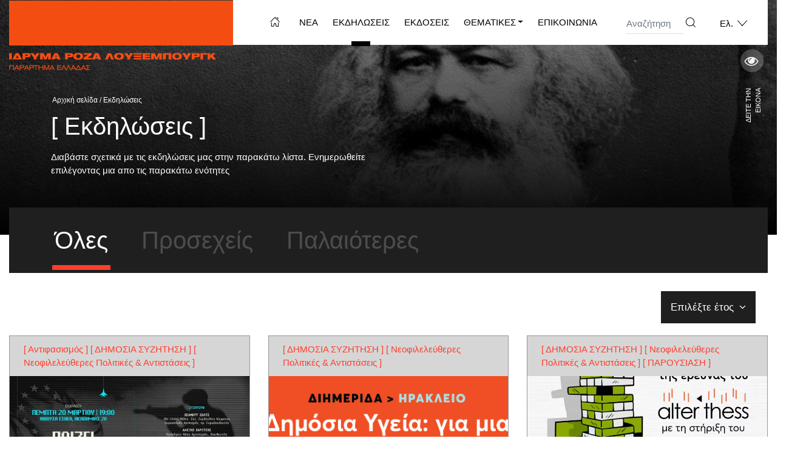

--- FILE ---
content_type: text/html; charset=UTF-8
request_url: https://rosalux.gr/event/?f_year=all
body_size: 14537
content:
<!DOCTYPE html>
<html lang="el">
<head>
	<meta charset="UTF-8">
	<meta name="viewport" content="width=device-width, initial-scale=1, shrink-to-fit=no">
	<link rel="profile" href="https://gmpg.org/xfn/11">
	<meta name='robots' content='index, follow, max-image-preview:large, max-snippet:-1, max-video-preview:-1' />
	<style>img:is([sizes="auto" i], [sizes^="auto," i]) { contain-intrinsic-size: 3000px 1500px }</style>
	<link rel="alternate" hreflang="el" href="https://rosalux.gr/event/" />
<link rel="alternate" hreflang="en" href="https://rosalux.gr/en/event/" />
<link rel="alternate" hreflang="x-default" href="https://rosalux.gr/event/" />

	<!-- This site is optimized with the Yoast SEO plugin v25.9 - https://yoast.com/wordpress/plugins/seo/ -->
	<title>Εκδηλώσεις Archive - rosalux.gr</title>
	<link rel="canonical" href="https://rosalux.gr/event/" />
	<link rel="next" href="https://rosalux.gr/event/page/2/" />
	<meta property="og:locale" content="el_GR" />
	<meta property="og:type" content="website" />
	<meta property="og:title" content="Εκδηλώσεις Archive - rosalux.gr" />
	<meta property="og:url" content="https://rosalux.gr/event/" />
	<meta property="og:site_name" content="rosalux.gr" />
	<meta name="twitter:card" content="summary_large_image" />
	<script type="application/ld+json" class="yoast-schema-graph">{"@context":"https://schema.org","@graph":[{"@type":"CollectionPage","@id":"https://rosalux.gr/event/","url":"https://rosalux.gr/event/","name":"Εκδηλώσεις Archive - rosalux.gr","isPartOf":{"@id":"https://rosalux.gr/#website"},"primaryImageOfPage":{"@id":"https://rosalux.gr/event/#primaryimage"},"image":{"@id":"https://rosalux.gr/event/#primaryimage"},"thumbnailUrl":"https://rosalux.gr/wp-content/uploads/2025/03/483102254_1140584771411791_8743558946109597521_n.jpg","breadcrumb":{"@id":"https://rosalux.gr/event/#breadcrumb"},"inLanguage":"el"},{"@type":"ImageObject","inLanguage":"el","@id":"https://rosalux.gr/event/#primaryimage","url":"https://rosalux.gr/wp-content/uploads/2025/03/483102254_1140584771411791_8743558946109597521_n.jpg","contentUrl":"https://rosalux.gr/wp-content/uploads/2025/03/483102254_1140584771411791_8743558946109597521_n.jpg","width":960,"height":540},{"@type":"BreadcrumbList","@id":"https://rosalux.gr/event/#breadcrumb","itemListElement":[{"@type":"ListItem","position":1,"name":"Home","item":"https://rosalux.gr/"},{"@type":"ListItem","position":2,"name":"Εκδηλώσεις"}]},{"@type":"WebSite","@id":"https://rosalux.gr/#website","url":"https://rosalux.gr/","name":"rosalux.gr","description":"Ίδρυμα Ρόζα Λούξεμπουργκ","publisher":{"@id":"https://rosalux.gr/#organization"},"potentialAction":[{"@type":"SearchAction","target":{"@type":"EntryPoint","urlTemplate":"https://rosalux.gr/?s={search_term_string}"},"query-input":{"@type":"PropertyValueSpecification","valueRequired":true,"valueName":"search_term_string"}}],"inLanguage":"el"},{"@type":"Organization","@id":"https://rosalux.gr/#organization","name":"rosalux.gr","url":"https://rosalux.gr/","logo":{"@type":"ImageObject","inLanguage":"el","@id":"https://rosalux.gr/#/schema/logo/image/","url":"https://rosalux.gr/wp-content/uploads/2020/12/logo.png","contentUrl":"https://rosalux.gr/wp-content/uploads/2020/12/logo.png","width":369,"height":126,"caption":"rosalux.gr"},"image":{"@id":"https://rosalux.gr/#/schema/logo/image/"}}]}</script>
	<!-- / Yoast SEO plugin. -->


<link rel='dns-prefetch' href='//static.addtoany.com' />
<link rel="alternate" type="application/rss+xml" title="Ροή RSS &raquo; rosalux.gr" href="https://rosalux.gr/feed/" />
<link rel="alternate" type="application/rss+xml" title="Ροή Σχολίων &raquo; rosalux.gr" href="https://rosalux.gr/comments/feed/" />
<link rel="alternate" type="application/rss+xml" title="Κανάλι Εκδηλώσεις &raquo; rosalux.gr" href="https://rosalux.gr/event/feed/" />
		<!-- This site uses the Google Analytics by MonsterInsights plugin v9.8.0 - Using Analytics tracking - https://www.monsterinsights.com/ -->
							<script src="//www.googletagmanager.com/gtag/js?id=G-WGPJ3T822W"  data-cfasync="false" data-wpfc-render="false" async></script>
			<script data-cfasync="false" data-wpfc-render="false">
				var mi_version = '9.8.0';
				var mi_track_user = true;
				var mi_no_track_reason = '';
								var MonsterInsightsDefaultLocations = {"page_location":"https:\/\/rosalux.gr\/event\/?f_year=all"};
								if ( typeof MonsterInsightsPrivacyGuardFilter === 'function' ) {
					var MonsterInsightsLocations = (typeof MonsterInsightsExcludeQuery === 'object') ? MonsterInsightsPrivacyGuardFilter( MonsterInsightsExcludeQuery ) : MonsterInsightsPrivacyGuardFilter( MonsterInsightsDefaultLocations );
				} else {
					var MonsterInsightsLocations = (typeof MonsterInsightsExcludeQuery === 'object') ? MonsterInsightsExcludeQuery : MonsterInsightsDefaultLocations;
				}

								var disableStrs = [
										'ga-disable-G-WGPJ3T822W',
									];

				/* Function to detect opted out users */
				function __gtagTrackerIsOptedOut() {
					for (var index = 0; index < disableStrs.length; index++) {
						if (document.cookie.indexOf(disableStrs[index] + '=true') > -1) {
							return true;
						}
					}

					return false;
				}

				/* Disable tracking if the opt-out cookie exists. */
				if (__gtagTrackerIsOptedOut()) {
					for (var index = 0; index < disableStrs.length; index++) {
						window[disableStrs[index]] = true;
					}
				}

				/* Opt-out function */
				function __gtagTrackerOptout() {
					for (var index = 0; index < disableStrs.length; index++) {
						document.cookie = disableStrs[index] + '=true; expires=Thu, 31 Dec 2099 23:59:59 UTC; path=/';
						window[disableStrs[index]] = true;
					}
				}

				if ('undefined' === typeof gaOptout) {
					function gaOptout() {
						__gtagTrackerOptout();
					}
				}
								window.dataLayer = window.dataLayer || [];

				window.MonsterInsightsDualTracker = {
					helpers: {},
					trackers: {},
				};
				if (mi_track_user) {
					function __gtagDataLayer() {
						dataLayer.push(arguments);
					}

					function __gtagTracker(type, name, parameters) {
						if (!parameters) {
							parameters = {};
						}

						if (parameters.send_to) {
							__gtagDataLayer.apply(null, arguments);
							return;
						}

						if (type === 'event') {
														parameters.send_to = monsterinsights_frontend.v4_id;
							var hookName = name;
							if (typeof parameters['event_category'] !== 'undefined') {
								hookName = parameters['event_category'] + ':' + name;
							}

							if (typeof MonsterInsightsDualTracker.trackers[hookName] !== 'undefined') {
								MonsterInsightsDualTracker.trackers[hookName](parameters);
							} else {
								__gtagDataLayer('event', name, parameters);
							}
							
						} else {
							__gtagDataLayer.apply(null, arguments);
						}
					}

					__gtagTracker('js', new Date());
					__gtagTracker('set', {
						'developer_id.dZGIzZG': true,
											});
					if ( MonsterInsightsLocations.page_location ) {
						__gtagTracker('set', MonsterInsightsLocations);
					}
										__gtagTracker('config', 'G-WGPJ3T822W', {"forceSSL":"true","link_attribution":"true"} );
										window.gtag = __gtagTracker;										(function () {
						/* https://developers.google.com/analytics/devguides/collection/analyticsjs/ */
						/* ga and __gaTracker compatibility shim. */
						var noopfn = function () {
							return null;
						};
						var newtracker = function () {
							return new Tracker();
						};
						var Tracker = function () {
							return null;
						};
						var p = Tracker.prototype;
						p.get = noopfn;
						p.set = noopfn;
						p.send = function () {
							var args = Array.prototype.slice.call(arguments);
							args.unshift('send');
							__gaTracker.apply(null, args);
						};
						var __gaTracker = function () {
							var len = arguments.length;
							if (len === 0) {
								return;
							}
							var f = arguments[len - 1];
							if (typeof f !== 'object' || f === null || typeof f.hitCallback !== 'function') {
								if ('send' === arguments[0]) {
									var hitConverted, hitObject = false, action;
									if ('event' === arguments[1]) {
										if ('undefined' !== typeof arguments[3]) {
											hitObject = {
												'eventAction': arguments[3],
												'eventCategory': arguments[2],
												'eventLabel': arguments[4],
												'value': arguments[5] ? arguments[5] : 1,
											}
										}
									}
									if ('pageview' === arguments[1]) {
										if ('undefined' !== typeof arguments[2]) {
											hitObject = {
												'eventAction': 'page_view',
												'page_path': arguments[2],
											}
										}
									}
									if (typeof arguments[2] === 'object') {
										hitObject = arguments[2];
									}
									if (typeof arguments[5] === 'object') {
										Object.assign(hitObject, arguments[5]);
									}
									if ('undefined' !== typeof arguments[1].hitType) {
										hitObject = arguments[1];
										if ('pageview' === hitObject.hitType) {
											hitObject.eventAction = 'page_view';
										}
									}
									if (hitObject) {
										action = 'timing' === arguments[1].hitType ? 'timing_complete' : hitObject.eventAction;
										hitConverted = mapArgs(hitObject);
										__gtagTracker('event', action, hitConverted);
									}
								}
								return;
							}

							function mapArgs(args) {
								var arg, hit = {};
								var gaMap = {
									'eventCategory': 'event_category',
									'eventAction': 'event_action',
									'eventLabel': 'event_label',
									'eventValue': 'event_value',
									'nonInteraction': 'non_interaction',
									'timingCategory': 'event_category',
									'timingVar': 'name',
									'timingValue': 'value',
									'timingLabel': 'event_label',
									'page': 'page_path',
									'location': 'page_location',
									'title': 'page_title',
									'referrer' : 'page_referrer',
								};
								for (arg in args) {
																		if (!(!args.hasOwnProperty(arg) || !gaMap.hasOwnProperty(arg))) {
										hit[gaMap[arg]] = args[arg];
									} else {
										hit[arg] = args[arg];
									}
								}
								return hit;
							}

							try {
								f.hitCallback();
							} catch (ex) {
							}
						};
						__gaTracker.create = newtracker;
						__gaTracker.getByName = newtracker;
						__gaTracker.getAll = function () {
							return [];
						};
						__gaTracker.remove = noopfn;
						__gaTracker.loaded = true;
						window['__gaTracker'] = __gaTracker;
					})();
									} else {
										console.log("");
					(function () {
						function __gtagTracker() {
							return null;
						}

						window['__gtagTracker'] = __gtagTracker;
						window['gtag'] = __gtagTracker;
					})();
									}
			</script>
			
							<!-- / Google Analytics by MonsterInsights -->
		<script>
window._wpemojiSettings = {"baseUrl":"https:\/\/s.w.org\/images\/core\/emoji\/16.0.1\/72x72\/","ext":".png","svgUrl":"https:\/\/s.w.org\/images\/core\/emoji\/16.0.1\/svg\/","svgExt":".svg","source":{"concatemoji":"https:\/\/rosalux.gr\/wp-includes\/js\/wp-emoji-release.min.js?ver=6.8.3"}};
/*! This file is auto-generated */
!function(s,n){var o,i,e;function c(e){try{var t={supportTests:e,timestamp:(new Date).valueOf()};sessionStorage.setItem(o,JSON.stringify(t))}catch(e){}}function p(e,t,n){e.clearRect(0,0,e.canvas.width,e.canvas.height),e.fillText(t,0,0);var t=new Uint32Array(e.getImageData(0,0,e.canvas.width,e.canvas.height).data),a=(e.clearRect(0,0,e.canvas.width,e.canvas.height),e.fillText(n,0,0),new Uint32Array(e.getImageData(0,0,e.canvas.width,e.canvas.height).data));return t.every(function(e,t){return e===a[t]})}function u(e,t){e.clearRect(0,0,e.canvas.width,e.canvas.height),e.fillText(t,0,0);for(var n=e.getImageData(16,16,1,1),a=0;a<n.data.length;a++)if(0!==n.data[a])return!1;return!0}function f(e,t,n,a){switch(t){case"flag":return n(e,"\ud83c\udff3\ufe0f\u200d\u26a7\ufe0f","\ud83c\udff3\ufe0f\u200b\u26a7\ufe0f")?!1:!n(e,"\ud83c\udde8\ud83c\uddf6","\ud83c\udde8\u200b\ud83c\uddf6")&&!n(e,"\ud83c\udff4\udb40\udc67\udb40\udc62\udb40\udc65\udb40\udc6e\udb40\udc67\udb40\udc7f","\ud83c\udff4\u200b\udb40\udc67\u200b\udb40\udc62\u200b\udb40\udc65\u200b\udb40\udc6e\u200b\udb40\udc67\u200b\udb40\udc7f");case"emoji":return!a(e,"\ud83e\udedf")}return!1}function g(e,t,n,a){var r="undefined"!=typeof WorkerGlobalScope&&self instanceof WorkerGlobalScope?new OffscreenCanvas(300,150):s.createElement("canvas"),o=r.getContext("2d",{willReadFrequently:!0}),i=(o.textBaseline="top",o.font="600 32px Arial",{});return e.forEach(function(e){i[e]=t(o,e,n,a)}),i}function t(e){var t=s.createElement("script");t.src=e,t.defer=!0,s.head.appendChild(t)}"undefined"!=typeof Promise&&(o="wpEmojiSettingsSupports",i=["flag","emoji"],n.supports={everything:!0,everythingExceptFlag:!0},e=new Promise(function(e){s.addEventListener("DOMContentLoaded",e,{once:!0})}),new Promise(function(t){var n=function(){try{var e=JSON.parse(sessionStorage.getItem(o));if("object"==typeof e&&"number"==typeof e.timestamp&&(new Date).valueOf()<e.timestamp+604800&&"object"==typeof e.supportTests)return e.supportTests}catch(e){}return null}();if(!n){if("undefined"!=typeof Worker&&"undefined"!=typeof OffscreenCanvas&&"undefined"!=typeof URL&&URL.createObjectURL&&"undefined"!=typeof Blob)try{var e="postMessage("+g.toString()+"("+[JSON.stringify(i),f.toString(),p.toString(),u.toString()].join(",")+"));",a=new Blob([e],{type:"text/javascript"}),r=new Worker(URL.createObjectURL(a),{name:"wpTestEmojiSupports"});return void(r.onmessage=function(e){c(n=e.data),r.terminate(),t(n)})}catch(e){}c(n=g(i,f,p,u))}t(n)}).then(function(e){for(var t in e)n.supports[t]=e[t],n.supports.everything=n.supports.everything&&n.supports[t],"flag"!==t&&(n.supports.everythingExceptFlag=n.supports.everythingExceptFlag&&n.supports[t]);n.supports.everythingExceptFlag=n.supports.everythingExceptFlag&&!n.supports.flag,n.DOMReady=!1,n.readyCallback=function(){n.DOMReady=!0}}).then(function(){return e}).then(function(){var e;n.supports.everything||(n.readyCallback(),(e=n.source||{}).concatemoji?t(e.concatemoji):e.wpemoji&&e.twemoji&&(t(e.twemoji),t(e.wpemoji)))}))}((window,document),window._wpemojiSettings);
</script>
<style id='wp-emoji-styles-inline-css'>

	img.wp-smiley, img.emoji {
		display: inline !important;
		border: none !important;
		box-shadow: none !important;
		height: 1em !important;
		width: 1em !important;
		margin: 0 0.07em !important;
		vertical-align: -0.1em !important;
		background: none !important;
		padding: 0 !important;
	}
</style>
<link rel='stylesheet' id='wp-block-library-css' href='https://rosalux.gr/wp-includes/css/dist/block-library/style.min.css?ver=6.8.3' media='all' />
<style id='classic-theme-styles-inline-css'>
/*! This file is auto-generated */
.wp-block-button__link{color:#fff;background-color:#32373c;border-radius:9999px;box-shadow:none;text-decoration:none;padding:calc(.667em + 2px) calc(1.333em + 2px);font-size:1.125em}.wp-block-file__button{background:#32373c;color:#fff;text-decoration:none}
</style>
<style id='global-styles-inline-css'>
:root{--wp--preset--aspect-ratio--square: 1;--wp--preset--aspect-ratio--4-3: 4/3;--wp--preset--aspect-ratio--3-4: 3/4;--wp--preset--aspect-ratio--3-2: 3/2;--wp--preset--aspect-ratio--2-3: 2/3;--wp--preset--aspect-ratio--16-9: 16/9;--wp--preset--aspect-ratio--9-16: 9/16;--wp--preset--color--black: #000000;--wp--preset--color--cyan-bluish-gray: #abb8c3;--wp--preset--color--white: #fff;--wp--preset--color--pale-pink: #f78da7;--wp--preset--color--vivid-red: #cf2e2e;--wp--preset--color--luminous-vivid-orange: #ff6900;--wp--preset--color--luminous-vivid-amber: #fcb900;--wp--preset--color--light-green-cyan: #7bdcb5;--wp--preset--color--vivid-green-cyan: #00d084;--wp--preset--color--pale-cyan-blue: #8ed1fc;--wp--preset--color--vivid-cyan-blue: #0693e3;--wp--preset--color--vivid-purple: #9b51e0;--wp--preset--color--blue: #007bff;--wp--preset--color--indigo: #6610f2;--wp--preset--color--purple: #5533ff;--wp--preset--color--pink: #e83e8c;--wp--preset--color--red: #dc3545;--wp--preset--color--orange: #fd7e14;--wp--preset--color--yellow: #ffc107;--wp--preset--color--green: #28a745;--wp--preset--color--teal: #20c997;--wp--preset--color--cyan: #17a2b8;--wp--preset--color--gray: #6c757d;--wp--preset--color--gray-dark: #343a40;--wp--preset--gradient--vivid-cyan-blue-to-vivid-purple: linear-gradient(135deg,rgba(6,147,227,1) 0%,rgb(155,81,224) 100%);--wp--preset--gradient--light-green-cyan-to-vivid-green-cyan: linear-gradient(135deg,rgb(122,220,180) 0%,rgb(0,208,130) 100%);--wp--preset--gradient--luminous-vivid-amber-to-luminous-vivid-orange: linear-gradient(135deg,rgba(252,185,0,1) 0%,rgba(255,105,0,1) 100%);--wp--preset--gradient--luminous-vivid-orange-to-vivid-red: linear-gradient(135deg,rgba(255,105,0,1) 0%,rgb(207,46,46) 100%);--wp--preset--gradient--very-light-gray-to-cyan-bluish-gray: linear-gradient(135deg,rgb(238,238,238) 0%,rgb(169,184,195) 100%);--wp--preset--gradient--cool-to-warm-spectrum: linear-gradient(135deg,rgb(74,234,220) 0%,rgb(151,120,209) 20%,rgb(207,42,186) 40%,rgb(238,44,130) 60%,rgb(251,105,98) 80%,rgb(254,248,76) 100%);--wp--preset--gradient--blush-light-purple: linear-gradient(135deg,rgb(255,206,236) 0%,rgb(152,150,240) 100%);--wp--preset--gradient--blush-bordeaux: linear-gradient(135deg,rgb(254,205,165) 0%,rgb(254,45,45) 50%,rgb(107,0,62) 100%);--wp--preset--gradient--luminous-dusk: linear-gradient(135deg,rgb(255,203,112) 0%,rgb(199,81,192) 50%,rgb(65,88,208) 100%);--wp--preset--gradient--pale-ocean: linear-gradient(135deg,rgb(255,245,203) 0%,rgb(182,227,212) 50%,rgb(51,167,181) 100%);--wp--preset--gradient--electric-grass: linear-gradient(135deg,rgb(202,248,128) 0%,rgb(113,206,126) 100%);--wp--preset--gradient--midnight: linear-gradient(135deg,rgb(2,3,129) 0%,rgb(40,116,252) 100%);--wp--preset--font-size--small: 13px;--wp--preset--font-size--medium: 20px;--wp--preset--font-size--large: 36px;--wp--preset--font-size--x-large: 42px;--wp--preset--spacing--20: 0.44rem;--wp--preset--spacing--30: 0.67rem;--wp--preset--spacing--40: 1rem;--wp--preset--spacing--50: 1.5rem;--wp--preset--spacing--60: 2.25rem;--wp--preset--spacing--70: 3.38rem;--wp--preset--spacing--80: 5.06rem;--wp--preset--shadow--natural: 6px 6px 9px rgba(0, 0, 0, 0.2);--wp--preset--shadow--deep: 12px 12px 50px rgba(0, 0, 0, 0.4);--wp--preset--shadow--sharp: 6px 6px 0px rgba(0, 0, 0, 0.2);--wp--preset--shadow--outlined: 6px 6px 0px -3px rgba(255, 255, 255, 1), 6px 6px rgba(0, 0, 0, 1);--wp--preset--shadow--crisp: 6px 6px 0px rgba(0, 0, 0, 1);}:where(.is-layout-flex){gap: 0.5em;}:where(.is-layout-grid){gap: 0.5em;}body .is-layout-flex{display: flex;}.is-layout-flex{flex-wrap: wrap;align-items: center;}.is-layout-flex > :is(*, div){margin: 0;}body .is-layout-grid{display: grid;}.is-layout-grid > :is(*, div){margin: 0;}:where(.wp-block-columns.is-layout-flex){gap: 2em;}:where(.wp-block-columns.is-layout-grid){gap: 2em;}:where(.wp-block-post-template.is-layout-flex){gap: 1.25em;}:where(.wp-block-post-template.is-layout-grid){gap: 1.25em;}.has-black-color{color: var(--wp--preset--color--black) !important;}.has-cyan-bluish-gray-color{color: var(--wp--preset--color--cyan-bluish-gray) !important;}.has-white-color{color: var(--wp--preset--color--white) !important;}.has-pale-pink-color{color: var(--wp--preset--color--pale-pink) !important;}.has-vivid-red-color{color: var(--wp--preset--color--vivid-red) !important;}.has-luminous-vivid-orange-color{color: var(--wp--preset--color--luminous-vivid-orange) !important;}.has-luminous-vivid-amber-color{color: var(--wp--preset--color--luminous-vivid-amber) !important;}.has-light-green-cyan-color{color: var(--wp--preset--color--light-green-cyan) !important;}.has-vivid-green-cyan-color{color: var(--wp--preset--color--vivid-green-cyan) !important;}.has-pale-cyan-blue-color{color: var(--wp--preset--color--pale-cyan-blue) !important;}.has-vivid-cyan-blue-color{color: var(--wp--preset--color--vivid-cyan-blue) !important;}.has-vivid-purple-color{color: var(--wp--preset--color--vivid-purple) !important;}.has-black-background-color{background-color: var(--wp--preset--color--black) !important;}.has-cyan-bluish-gray-background-color{background-color: var(--wp--preset--color--cyan-bluish-gray) !important;}.has-white-background-color{background-color: var(--wp--preset--color--white) !important;}.has-pale-pink-background-color{background-color: var(--wp--preset--color--pale-pink) !important;}.has-vivid-red-background-color{background-color: var(--wp--preset--color--vivid-red) !important;}.has-luminous-vivid-orange-background-color{background-color: var(--wp--preset--color--luminous-vivid-orange) !important;}.has-luminous-vivid-amber-background-color{background-color: var(--wp--preset--color--luminous-vivid-amber) !important;}.has-light-green-cyan-background-color{background-color: var(--wp--preset--color--light-green-cyan) !important;}.has-vivid-green-cyan-background-color{background-color: var(--wp--preset--color--vivid-green-cyan) !important;}.has-pale-cyan-blue-background-color{background-color: var(--wp--preset--color--pale-cyan-blue) !important;}.has-vivid-cyan-blue-background-color{background-color: var(--wp--preset--color--vivid-cyan-blue) !important;}.has-vivid-purple-background-color{background-color: var(--wp--preset--color--vivid-purple) !important;}.has-black-border-color{border-color: var(--wp--preset--color--black) !important;}.has-cyan-bluish-gray-border-color{border-color: var(--wp--preset--color--cyan-bluish-gray) !important;}.has-white-border-color{border-color: var(--wp--preset--color--white) !important;}.has-pale-pink-border-color{border-color: var(--wp--preset--color--pale-pink) !important;}.has-vivid-red-border-color{border-color: var(--wp--preset--color--vivid-red) !important;}.has-luminous-vivid-orange-border-color{border-color: var(--wp--preset--color--luminous-vivid-orange) !important;}.has-luminous-vivid-amber-border-color{border-color: var(--wp--preset--color--luminous-vivid-amber) !important;}.has-light-green-cyan-border-color{border-color: var(--wp--preset--color--light-green-cyan) !important;}.has-vivid-green-cyan-border-color{border-color: var(--wp--preset--color--vivid-green-cyan) !important;}.has-pale-cyan-blue-border-color{border-color: var(--wp--preset--color--pale-cyan-blue) !important;}.has-vivid-cyan-blue-border-color{border-color: var(--wp--preset--color--vivid-cyan-blue) !important;}.has-vivid-purple-border-color{border-color: var(--wp--preset--color--vivid-purple) !important;}.has-vivid-cyan-blue-to-vivid-purple-gradient-background{background: var(--wp--preset--gradient--vivid-cyan-blue-to-vivid-purple) !important;}.has-light-green-cyan-to-vivid-green-cyan-gradient-background{background: var(--wp--preset--gradient--light-green-cyan-to-vivid-green-cyan) !important;}.has-luminous-vivid-amber-to-luminous-vivid-orange-gradient-background{background: var(--wp--preset--gradient--luminous-vivid-amber-to-luminous-vivid-orange) !important;}.has-luminous-vivid-orange-to-vivid-red-gradient-background{background: var(--wp--preset--gradient--luminous-vivid-orange-to-vivid-red) !important;}.has-very-light-gray-to-cyan-bluish-gray-gradient-background{background: var(--wp--preset--gradient--very-light-gray-to-cyan-bluish-gray) !important;}.has-cool-to-warm-spectrum-gradient-background{background: var(--wp--preset--gradient--cool-to-warm-spectrum) !important;}.has-blush-light-purple-gradient-background{background: var(--wp--preset--gradient--blush-light-purple) !important;}.has-blush-bordeaux-gradient-background{background: var(--wp--preset--gradient--blush-bordeaux) !important;}.has-luminous-dusk-gradient-background{background: var(--wp--preset--gradient--luminous-dusk) !important;}.has-pale-ocean-gradient-background{background: var(--wp--preset--gradient--pale-ocean) !important;}.has-electric-grass-gradient-background{background: var(--wp--preset--gradient--electric-grass) !important;}.has-midnight-gradient-background{background: var(--wp--preset--gradient--midnight) !important;}.has-small-font-size{font-size: var(--wp--preset--font-size--small) !important;}.has-medium-font-size{font-size: var(--wp--preset--font-size--medium) !important;}.has-large-font-size{font-size: var(--wp--preset--font-size--large) !important;}.has-x-large-font-size{font-size: var(--wp--preset--font-size--x-large) !important;}
:where(.wp-block-post-template.is-layout-flex){gap: 1.25em;}:where(.wp-block-post-template.is-layout-grid){gap: 1.25em;}
:where(.wp-block-columns.is-layout-flex){gap: 2em;}:where(.wp-block-columns.is-layout-grid){gap: 2em;}
:root :where(.wp-block-pullquote){font-size: 1.5em;line-height: 1.6;}
</style>
<link rel='stylesheet' id='wpml-menu-item-0-css' href='https://rosalux.gr/wp-content/plugins/sitepress-multilingual-cms/templates/language-switchers/menu-item/style.min.css?ver=1' media='all' />
<link rel='stylesheet' id='child-understrap-styles-css' href='https://rosalux.gr/wp-content/themes/rosalux/css/child-theme.css?ver=0.0.1' media='all' />
<link rel='stylesheet' id='addtoany-css' href='https://rosalux.gr/wp-content/plugins/add-to-any/addtoany.min.css?ver=1.16' media='all' />
<script src="https://rosalux.gr/wp-content/plugins/google-analytics-for-wordpress/assets/js/frontend-gtag.min.js?ver=9.8.0" id="monsterinsights-frontend-script-js" async data-wp-strategy="async"></script>
<script data-cfasync="false" data-wpfc-render="false" id='monsterinsights-frontend-script-js-extra'>var monsterinsights_frontend = {"js_events_tracking":"true","download_extensions":"doc,pdf,ppt,zip,xls,docx,pptx,xlsx","inbound_paths":"[{\"path\":\"\\\/go\\\/\",\"label\":\"affiliate\"},{\"path\":\"\\\/recommend\\\/\",\"label\":\"affiliate\"}]","home_url":"https:\/\/rosalux.gr","hash_tracking":"false","v4_id":"G-WGPJ3T822W"};</script>
<script id="addtoany-core-js-before">
window.a2a_config=window.a2a_config||{};a2a_config.callbacks=[];a2a_config.overlays=[];a2a_config.templates={};a2a_localize = {
	Share: "Μοιραστείτε",
	Save: "Αποθήκευση",
	Subscribe: "Εγγραφείτε",
	Email: "Email",
	Bookmark: "Προσθήκη στα Αγαπημένα",
	ShowAll: "Προβολή όλων",
	ShowLess: "Προβολή λιγότερων",
	FindServices: "Αναζήτηση υπηρεσίας(ιών)",
	FindAnyServiceToAddTo: "Άμεση προσθήκη κάθε υπηρεσίας",
	PoweredBy: "Powered by",
	ShareViaEmail: "Μοιραστείτε μέσω e-mail",
	SubscribeViaEmail: "Εγγραφείτε μέσω e-mail",
	BookmarkInYourBrowser: "Προσθήκη στα Αγαπημένα μέσα από τον σελιδοδείκτη σας",
	BookmarkInstructions: "Πατήστε Ctrl+D or \u2318+D για να προσθέσετε τη σελίδα στα Αγαπημένα σας",
	AddToYourFavorites: "Προσθήκη στα Αγαπημένα",
	SendFromWebOrProgram: "Αποστολή από οποιοδήποτε e-mail διεύθυνση ή e-mail πρόγραμμα",
	EmailProgram: "E-mail πρόγραμμα",
	More: "Περισσότερα &#8230;",
	ThanksForSharing: "Ευχαριστώ για την κοινοποίηση!",
	ThanksForFollowing: "Ευχαριστώ που με ακολουθείτε!"
};
</script>
<script defer src="https://static.addtoany.com/menu/page.js" id="addtoany-core-js"></script>
<script src="https://rosalux.gr/wp-includes/js/jquery/jquery.min.js?ver=3.7.1" id="jquery-core-js"></script>
<script src="https://rosalux.gr/wp-includes/js/jquery/jquery-migrate.min.js?ver=3.4.1" id="jquery-migrate-js"></script>
<script defer src="https://rosalux.gr/wp-content/plugins/add-to-any/addtoany.min.js?ver=1.1" id="addtoany-jquery-js"></script>
<link rel="https://api.w.org/" href="https://rosalux.gr/wp-json/" /><link rel="EditURI" type="application/rsd+xml" title="RSD" href="https://rosalux.gr/xmlrpc.php?rsd" />
<meta name="generator" content="WordPress 6.8.3" />
<meta name="generator" content="WPML ver:4.7.6 stt:1,13;" />
<meta name="mobile-web-app-capable" content="yes">
<meta name="apple-mobile-web-app-capable" content="yes">
<meta name="apple-mobile-web-app-title" content="rosalux.gr - Ίδρυμα Ρόζα Λούξεμπουργκ">
<style>.recentcomments a{display:inline !important;padding:0 !important;margin:0 !important;}</style></head>

<body class="archive post-type-archive post-type-archive-event wp-custom-logo wp-embed-responsive wp-theme-understrap wp-child-theme-rosalux group-blog hfeed understrap-has-sidebar">
<div class="site" id="page">
		<div class="header-image">
			<img id="header_image" src="https://rosalux.gr/wp-content/uploads/2020/12/file-20180503-138586-aqagis.jpg" alt="header-image">
		</div>
		<!-- ******************* The Navbar Area ******************* -->
	<div id="wrapper-navbar" itemscope itemtype="http://schema.org/WebSite">

		<a class="skip-link sr-only sr-only-focusable" href="#content">Μετάβαση στο περιεχόμενο</a>

		<nav class="navbar navbar-expand-md">

					<div class="container nav-container">
		
					<!-- Your site title as branding in the menu -->
					<a href="https://rosalux.gr/" class="navbar-brand custom-logo-link" rel="home"><img width="369" height="126" src="https://rosalux.gr/wp-content/uploads/2020/12/logo.png" class="img-fluid" alt="rosalux.gr" decoding="async" srcset="https://rosalux.gr/wp-content/uploads/2020/12/logo.png 369w, https://rosalux.gr/wp-content/uploads/2020/12/logo-300x102.png 300w" sizes="(max-width: 369px) 100vw, 369px" /></a><!-- end custom logo -->

				<button class="navbar-toggler" type="button" data-toggle="collapse" data-target="#navbarNavDropdown" aria-controls="navbarNavDropdown" aria-expanded="false" aria-label="Εναλλαγή πλοήγησης">
					<span class="navbar-toggler-icon"><i class="fa fa-bars"></i></span>
				</button>
				<div class="header-menu-container">
				<!-- The WordPress Menu goes here -->
				<div id="navbarNavDropdown" class="navbar-collapse"><ul id="main-menu" class="navbar-nav"><li id="menu-item-9" class="header-home-link menu-item menu-item-type-custom menu-item-object-custom menu-item-home menu-item-9"><a href="https://rosalux.gr">Home</a></li>
<li id="menu-item-200" class="menu-item menu-item-type-post_type menu-item-object-page current_page_parent menu-item-200"><a href="https://rosalux.gr/nea/">Νέα</a></li>
<li id="menu-item-282" class="menu-item menu-item-type-post_type_archive menu-item-object-event current-menu-item menu-item-282"><a href="https://rosalux.gr/event/" aria-current="page">Εκδηλώσεις</a></li>
<li id="menu-item-206" class="menu-item menu-item-type-post_type_archive menu-item-object-publication menu-item-206"><a href="https://rosalux.gr/publication/">Εκδόσεις</a></li>
<li id="menu-item-285" class="menu-item menu-item-type-post_type menu-item-object-page menu-item-has-children menu-item-285"><a href="https://rosalux.gr/thematikes/">Θεματικές</a>
<ul class="sub-menu">
	<li id="menu-item-11131" class="menu-item menu-item-type-taxonomy menu-item-object-topic menu-item-11131"><a href="https://rosalux.gr/topic/impacts-of-crisis/">Νεοφιλελεύθερες Πολιτικές &amp; Αντιστάσεις</a></li>
	<li id="menu-item-11130" class="menu-item menu-item-type-taxonomy menu-item-object-topic menu-item-11130"><a href="https://rosalux.gr/topic/antifasismos/">Αντιφασισμός</a></li>
	<li id="menu-item-11132" class="menu-item menu-item-type-taxonomy menu-item-object-topic menu-item-11132"><a href="https://rosalux.gr/topic/isotita-fylon/">Ισότητα Φύλων/ LGBTQI+</a></li>
	<li id="menu-item-11134" class="menu-item menu-item-type-taxonomy menu-item-object-topic menu-item-11134"><a href="https://rosalux.gr/topic/migration/">Μετανάστευση</a></li>
	<li id="menu-item-11133" class="menu-item menu-item-type-taxonomy menu-item-object-topic menu-item-11133"><a href="https://rosalux.gr/topic/istoria/">Ιστορία</a></li>
</ul>
</li>
<li id="menu-item-22" class="menu-item menu-item-type-post_type menu-item-object-page menu-item-22"><a href="https://rosalux.gr/epikoinonia/">Επικοινωνία</a></li>
</ul></div>				
				<form method="get" class="searchform-header" id="searchform_header" action="https://rosalux.gr/" role="search">
					<div class="input-group">
						<input class="field form-control search-input" id="s" name="s" type="text"
							placeholder="Αναζήτηση" value="">
						<span class="">
							<button class="search-button" type="submit" id="searchsubmit">
								<img src="https://rosalux.gr/wp-content/themes/rosalux/images/icon-search.png" alt="icon-search">
							</button>
						</span>
					</div>
				</form>
				<div class="language-menu"><ul id="menu-dummy-language" class="menu"><li id="menu-item-wpml-ls-5-el" class="menu-item wpml-ls-slot-5 wpml-ls-item wpml-ls-item-el wpml-ls-current-language wpml-ls-menu-item wpml-ls-first-item menu-item-type-wpml_ls_menu_item menu-item-object-wpml_ls_menu_item menu-item-has-children menu-item-wpml-ls-5-el"><a href="https://rosalux.gr/event/" title="Αλλαγή σε Ελ."><span class="wpml-ls-native" lang="el">Ελ.</span></a>
<ul class="sub-menu">
	<li id="menu-item-wpml-ls-5-en" class="menu-item wpml-ls-slot-5 wpml-ls-item wpml-ls-item-en wpml-ls-menu-item wpml-ls-last-item menu-item-type-wpml_ls_menu_item menu-item-object-wpml_ls_menu_item menu-item-wpml-ls-5-en"><a href="https://rosalux.gr/en/event/" title="Αλλαγή σε En."><span class="wpml-ls-native" lang="en">En.</span></a></li>
</ul>
</li>
</ul></div>				</div>
													<div class="popup-trigger">
						<div>
							<img id="popup_trigger" src="https://rosalux.gr/wp-content/themes/rosalux/images/icon-view-on.png" alt="icon-eye">
						</div>
						<span class="popup-trigger-text">Δείτε την Εικόνα</span>
					</div>
										</div><!-- .container -->
			
		</nav><!-- .site-navigation -->

	</div><!-- #wrapper-navbar end -->
				<div id="hero_popup">
			<div class="hero-popup">
				<div class="hero-popup-container">
					<div class="hero-popup-actions">
						<img id="popup_close" src="https://rosalux.gr/wp-content/themes/rosalux/images/icon-view-off.png" alt="icon-eye">
					</div>
					<div id="hero_popup_img">
					</div>
					
											<div class="hero-popup-content">
							<div class="hero-popup-content-title">Lorem Ipsum Title</div>
							<div class="hero-popup-content-subtitle">Lorem Ipsum</div>
							<div class="hero-popup-content-text">Lorem Ipsum</div>
						</div>
									</div>
			</div>
		</div>
	
<div class="wrapper" id="archive-wrapper">

	<div class="container" id="content" tabindex="-1">

		<div class="row">

			<main class="site-main" id="main">
				<div class="breadcrumbs"><a href="https://rosalux.gr">Αρχική σελίδα</a> &sol; <span class="current">Εκδηλώσεις</span></div>				<div class="archive-heading">
					<h1 class="archive-title">[ Εκδηλώσεις ]</h1>							<div class="archive-description">
								Διαβάστε σχετικά με τις εκδηλώσεις μας στην παρακάτω λίστα. Ενημερωθείτε επιλέγοντας μια απο τις παρακάτω ενότητες 							</div>
												
				</div>
				<div class="container">
					<div class="row">
							
	<div class="col-md-12">
		<div class="post-categories-container">
			<div class="row">
				<div>
					<a class="post-category active" href="https://rosalux.gr/event/">Όλες</a>
				</div>
				<div>
					<a class="post-category " href="https://rosalux.gr/event/?past=no">Προσεχείς</a>
				</div>
				<div>
					<a class="post-category " href="https://rosalux.gr/event/?past=yes">Παλαιότερες</a>
				</div>

			</div>
		</div>
	</div>
							<div class="year-dropdown-container col-md-12">
							<div class="year-dropdown">
								<button class="dropbtn"> 
									Επιλέξτε έτος									<i class="fa fa-angle-down ml-1"></i>
								</button>
								<div class="year-dropdown-content">
									<div class="dropdown-title"><a href="?f_year=all">Όλα</a></div><div class="dropdown-title"><a href="?f_year=2025">2025</a></div><div class="dropdown-title"><a href="?f_year=2024">2024</a></div><div class="dropdown-title"><a href="?f_year=2023">2023</a></div><div class="dropdown-title"><a href="?f_year=2022">2022</a></div><div class="dropdown-title"><a href="?f_year=2021">2021</a></div><div class="dropdown-title"><a href="?f_year=2020">2020</a></div><div class="dropdown-title"><a href="?f_year=2019">2019</a></div><div class="dropdown-title"><a href="?f_year=2018">2018</a></div><div class="dropdown-title"><a href="?f_year=2017">2017</a></div><div class="dropdown-title"><a href="?f_year=2016">2016</a></div><div class="dropdown-title"><a href="?f_year=2015">2015</a></div><div class="dropdown-title"><a href="?f_year=2014">2014</a></div><div class="dropdown-title"><a href="?f_year=2013">2013</a></div><div class="dropdown-title"><a href="?f_year=2012">2012</a></div>								</div>
							</div>	
						</div>
																
																						<div class="archive-single-post col-md-4">
								
<article class="post-12196 event type-event status-publish has-post-thumbnail hentry topic-antifasismos topic-impacts-of-crisis event_type-dimosia-syzitisi" id="post-12196">
	<div class="">
		<div class="archive-cats dark-background">
		<a href="https://rosalux.gr/topic/antifasismos/" >[ Αντιφασισμός ]</a> <a href="https://rosalux.gr/event_type/dimosia-syzitisi/" >[ ΔΗΜΟΣΙΑ ΣΥΖΗΤΗΣΗ ]</a> <a href="https://rosalux.gr/topic/impacts-of-crisis/" >[ Νεοφιλελεύθερες Πολιτικές &amp; Αντιστάσεις ]</a>		</div>
		<div class="archive-image">
							<a href="https://rosalux.gr/event/paizei-i-evropi-polemo-me-to-mellon-tis/">
				<img width="640" height="360" src="https://rosalux.gr/wp-content/uploads/2025/03/483102254_1140584771411791_8743558946109597521_n.jpg" class="attachment-large size-large wp-post-image" alt="" decoding="async" srcset="https://rosalux.gr/wp-content/uploads/2025/03/483102254_1140584771411791_8743558946109597521_n.jpg 960w, https://rosalux.gr/wp-content/uploads/2025/03/483102254_1140584771411791_8743558946109597521_n-300x169.jpg 300w, https://rosalux.gr/wp-content/uploads/2025/03/483102254_1140584771411791_8743558946109597521_n-768x432.jpg 768w" sizes="(max-width: 640px) 100vw, 640px" />				</a>
					</div>
		<div class="archive-content">
			<header class="entry-header">
									<div class="post-meta">
						20.03.2025					</div>
								<h2 class="entry-title"><a href="https://rosalux.gr/event/paizei-i-evropi-polemo-me-to-mellon-tis/" rel="bookmark">Παίζει η Ευρώπη πόλεμο με το μέλλον της;</a></h2>
			</header><!-- .entry-header -->

			<div class="entry-content">
				<a class="btn btn-secondary understrap-read-more-link" href="https://rosalux.gr/event/paizei-i-evropi-polemo-me-to-mellon-tis/">περισσότερα</a>
				
			</div><!-- .entry-content -->
		</div>
	</div>
</article><!-- #post-## -->
								</div>
															<div class="archive-single-post col-md-4">
								
<article class="post-12186 event type-event status-publish has-post-thumbnail hentry topic-impacts-of-crisis event_type-dimosia-syzitisi" id="post-12186">
	<div class="">
		<div class="archive-cats dark-background">
		<a href="https://rosalux.gr/event_type/dimosia-syzitisi/" >[ ΔΗΜΟΣΙΑ ΣΥΖΗΤΗΣΗ ]</a> <a href="https://rosalux.gr/topic/impacts-of-crisis/" >[ Νεοφιλελεύθερες Πολιτικές &amp; Αντιστάσεις ]</a>		</div>
		<div class="archive-image">
							<a href="https://rosalux.gr/event/dimosia-ygeia-gia-mia-enallaktiki-stratigiki/">
				<img width="603" height="235" src="https://rosalux.gr/wp-content/uploads/2025/03/2025-03-18-13_18_05-.png" class="attachment-large size-large wp-post-image" alt="" decoding="async" loading="lazy" srcset="https://rosalux.gr/wp-content/uploads/2025/03/2025-03-18-13_18_05-.png 603w, https://rosalux.gr/wp-content/uploads/2025/03/2025-03-18-13_18_05--300x117.png 300w" sizes="auto, (max-width: 603px) 100vw, 603px" />				</a>
					</div>
		<div class="archive-content">
			<header class="entry-header">
									<div class="post-meta">
						05.04.2025 - 06.04.2025					</div>
								<h2 class="entry-title"><a href="https://rosalux.gr/event/dimosia-ygeia-gia-mia-enallaktiki-stratigiki/" rel="bookmark">Δημόσια Υγεία: για μια εναλλακτική στρατηγική</a></h2>
			</header><!-- .entry-header -->

			<div class="entry-content">
				<a class="btn btn-secondary understrap-read-more-link" href="https://rosalux.gr/event/dimosia-ygeia-gia-mia-enallaktiki-stratigiki/">περισσότερα</a>
				
			</div><!-- .entry-content -->
		</div>
	</div>
</article><!-- #post-## -->
								</div>
															<div class="archive-single-post col-md-4">
								
<article class="post-12142 event type-event status-publish has-post-thumbnail hentry topic-impacts-of-crisis event_type-dimosia-syzitisi event_type-parousiasi" id="post-12142">
	<div class="">
		<div class="archive-cats dark-background">
		<a href="https://rosalux.gr/event_type/dimosia-syzitisi/" >[ ΔΗΜΟΣΙΑ ΣΥΖΗΤΗΣΗ ]</a> <a href="https://rosalux.gr/topic/impacts-of-crisis/" >[ Νεοφιλελεύθερες Πολιτικές &amp; Αντιστάσεις ]</a> <a href="https://rosalux.gr/event_type/parousiasi/" >[ ΠΑΡΟΥΣΙΑΣΗ ]</a>		</div>
		<div class="archive-image">
							<a href="https://rosalux.gr/event/astiki-anthektikotita-klimatiki-oudeterotita-i-periptosi-tis-thessalonikis/">
				<img width="640" height="640" src="https://rosalux.gr/wp-content/uploads/2024/12/2024-12-02-14_33_37-Window.jpg" class="attachment-large size-large wp-post-image" alt="" decoding="async" loading="lazy" srcset="https://rosalux.gr/wp-content/uploads/2024/12/2024-12-02-14_33_37-Window.jpg 753w, https://rosalux.gr/wp-content/uploads/2024/12/2024-12-02-14_33_37-Window-300x300.jpg 300w, https://rosalux.gr/wp-content/uploads/2024/12/2024-12-02-14_33_37-Window-150x150.jpg 150w" sizes="auto, (max-width: 640px) 100vw, 640px" />				</a>
					</div>
		<div class="archive-content">
			<header class="entry-header">
									<div class="post-meta">
						07.12.2024					</div>
								<h2 class="entry-title"><a href="https://rosalux.gr/event/astiki-anthektikotita-klimatiki-oudeterotita-i-periptosi-tis-thessalonikis/" rel="bookmark">Αστική ανθεκτικότητα-Κλιματική Ουδετερότητα: Η περίπτωση της Θεσσαλονίκης</a></h2>
			</header><!-- .entry-header -->

			<div class="entry-content">
				<a class="btn btn-secondary understrap-read-more-link" href="https://rosalux.gr/event/astiki-anthektikotita-klimatiki-oudeterotita-i-periptosi-tis-thessalonikis/">περισσότερα</a>
				
			</div><!-- .entry-content -->
		</div>
	</div>
</article><!-- #post-## -->
								</div>
															<div class="archive-single-post col-md-4">
								
<article class="post-12121 event type-event status-publish has-post-thumbnail hentry topic-migration event_type-ekthesi" id="post-12121">
	<div class="">
		<div class="archive-cats dark-background">
		<a href="https://rosalux.gr/event_type/ekthesi/" >[ ΕΚΘΕΣΗ ]</a> <a href="https://rosalux.gr/topic/migration/" >[ Μετανάστευση ]</a>		</div>
		<div class="archive-image">
							<a href="https://rosalux.gr/event/mama-klorin/">
				<img width="640" height="379" src="https://rosalux.gr/wp-content/uploads/2024/11/mama_klorin_event_image.jpg" class="attachment-large size-large wp-post-image" alt="" decoding="async" loading="lazy" srcset="https://rosalux.gr/wp-content/uploads/2024/11/mama_klorin_event_image.jpg 1024w, https://rosalux.gr/wp-content/uploads/2024/11/mama_klorin_event_image-300x178.jpg 300w, https://rosalux.gr/wp-content/uploads/2024/11/mama_klorin_event_image-768x455.jpg 768w" sizes="auto, (max-width: 640px) 100vw, 640px" />				</a>
					</div>
		<div class="archive-content">
			<header class="entry-header">
									<div class="post-meta">
						15.11.2024 - 31.01.2025					</div>
								<h2 class="entry-title"><a href="https://rosalux.gr/event/mama-klorin/" rel="bookmark">Mama Klorin</a></h2>
			</header><!-- .entry-header -->

			<div class="entry-content">
				<a class="btn btn-secondary understrap-read-more-link" href="https://rosalux.gr/event/mama-klorin/">περισσότερα</a>
				
			</div><!-- .entry-content -->
		</div>
	</div>
</article><!-- #post-## -->
								</div>
															<div class="archive-single-post col-md-4">
								
<article class="post-12115 event type-event status-publish has-post-thumbnail hentry topic-istoria event_type-dimosia-syzitisi" id="post-12115">
	<div class="">
		<div class="archive-cats dark-background">
		<a href="https://rosalux.gr/event_type/dimosia-syzitisi/" >[ ΔΗΜΟΣΙΑ ΣΥΖΗΤΗΣΗ ]</a> <a href="https://rosalux.gr/topic/istoria/" >[ Ιστορία ]</a>		</div>
		<div class="archive-image">
							<a href="https://rosalux.gr/event/i-dimokratia-simera-ellada-ispania-kai-portogalia-50-chronia-meta/">
				<img width="640" height="640" src="https://rosalux.gr/wp-content/uploads/2024/11/Democracy-Today_event-2-1024x1024.jpg" class="attachment-large size-large wp-post-image" alt="" decoding="async" loading="lazy" srcset="https://rosalux.gr/wp-content/uploads/2024/11/Democracy-Today_event-2-1024x1024.jpg 1024w, https://rosalux.gr/wp-content/uploads/2024/11/Democracy-Today_event-2-300x300.jpg 300w, https://rosalux.gr/wp-content/uploads/2024/11/Democracy-Today_event-2-150x150.jpg 150w, https://rosalux.gr/wp-content/uploads/2024/11/Democracy-Today_event-2-768x768.jpg 768w, https://rosalux.gr/wp-content/uploads/2024/11/Democracy-Today_event-2.jpg 1080w" sizes="auto, (max-width: 640px) 100vw, 640px" />				</a>
					</div>
		<div class="archive-content">
			<header class="entry-header">
									<div class="post-meta">
						13.11.2024					</div>
								<h2 class="entry-title"><a href="https://rosalux.gr/event/i-dimokratia-simera-ellada-ispania-kai-portogalia-50-chronia-meta/" rel="bookmark">Η Δημοκρατία σήμερα. Ελλάδα, Ισπανία και Πορτογαλία, 50 χρόνια μετά</a></h2>
			</header><!-- .entry-header -->

			<div class="entry-content">
				<a class="btn btn-secondary understrap-read-more-link" href="https://rosalux.gr/event/i-dimokratia-simera-ellada-ispania-kai-portogalia-50-chronia-meta/">περισσότερα</a>
				
			</div><!-- .entry-content -->
		</div>
	</div>
</article><!-- #post-## -->
								</div>
															<div class="archive-single-post col-md-4">
								
<article class="post-12069 event type-event status-publish has-post-thumbnail hentry topic-impacts-of-crisis event_type-dimosia-syzitisi" id="post-12069">
	<div class="">
		<div class="archive-cats dark-background">
		<a href="https://rosalux.gr/event_type/dimosia-syzitisi/" >[ ΔΗΜΟΣΙΑ ΣΥΖΗΤΗΣΗ ]</a> <a href="https://rosalux.gr/topic/impacts-of-crisis/" >[ Νεοφιλελεύθερες Πολιτικές &amp; Αντιστάσεις ]</a>		</div>
		<div class="archive-image">
							<a href="https://rosalux.gr/event/se-poion-anikoun-oi-poleis-mas/">
				<img width="640" height="384" src="https://rosalux.gr/wp-content/uploads/2024/09/rosa_poleis-site-1024x615.jpg" class="attachment-large size-large wp-post-image" alt="" decoding="async" loading="lazy" srcset="https://rosalux.gr/wp-content/uploads/2024/09/rosa_poleis-site-1024x615.jpg 1024w, https://rosalux.gr/wp-content/uploads/2024/09/rosa_poleis-site-300x180.jpg 300w, https://rosalux.gr/wp-content/uploads/2024/09/rosa_poleis-site-768x461.jpg 768w, https://rosalux.gr/wp-content/uploads/2024/09/rosa_poleis-site.jpg 1536w" sizes="auto, (max-width: 640px) 100vw, 640px" />				</a>
					</div>
		<div class="archive-content">
			<header class="entry-header">
									<div class="post-meta">
						03.10.2024 - 04.10.2024					</div>
								<h2 class="entry-title"><a href="https://rosalux.gr/event/se-poion-anikoun-oi-poleis-mas/" rel="bookmark">Σε ποιον ανήκουν οι πόλεις μας;</a></h2>
			</header><!-- .entry-header -->

			<div class="entry-content">
				<a class="btn btn-secondary understrap-read-more-link" href="https://rosalux.gr/event/se-poion-anikoun-oi-poleis-mas/">περισσότερα</a>
				
			</div><!-- .entry-content -->
		</div>
	</div>
</article><!-- #post-## -->
								</div>
															<div class="archive-single-post col-md-4">
								
<article class="post-12058 event type-event status-publish has-post-thumbnail hentry topic-istoria topic-migration event_type-dimosia-syzitisi event_type-ekthesi event_type-provoles-eisigiseis" id="post-12058">
	<div class="">
		<div class="archive-cats dark-background">
		<a href="https://rosalux.gr/event_type/dimosia-syzitisi/" >[ ΔΗΜΟΣΙΑ ΣΥΖΗΤΗΣΗ ]</a> <a href="https://rosalux.gr/event_type/ekthesi/" >[ ΕΚΘΕΣΗ ]</a> <a href="https://rosalux.gr/topic/istoria/" >[ Ιστορία ]</a> <a href="https://rosalux.gr/topic/migration/" >[ Μετανάστευση ]</a> <a href="https://rosalux.gr/event_type/provoles-eisigiseis/" >[ ΠΡΟΒΟΛΕΣ &amp; ΕΙΣΗΓΗΣΕΙΣ ]</a>		</div>
		<div class="archive-image">
							<a href="https://rosalux.gr/event/mia-sakoula-gemati-tilekartes/">
				<img width="579" height="367" src="https://rosalux.gr/wp-content/uploads/2024/09/2024-09-12-13_38_19-.png" class="attachment-large size-large wp-post-image" alt="" decoding="async" loading="lazy" srcset="https://rosalux.gr/wp-content/uploads/2024/09/2024-09-12-13_38_19-.png 579w, https://rosalux.gr/wp-content/uploads/2024/09/2024-09-12-13_38_19--300x190.png 300w" sizes="auto, (max-width: 579px) 100vw, 579px" />				</a>
					</div>
		<div class="archive-content">
			<header class="entry-header">
									<div class="post-meta">
						18.09.2024 - 28.09.2024					</div>
								<h2 class="entry-title"><a href="https://rosalux.gr/event/mia-sakoula-gemati-tilekartes/" rel="bookmark">Μια σακούλα γεμάτη τηλεκάρτες</a></h2>
			</header><!-- .entry-header -->

			<div class="entry-content">
				<a class="btn btn-secondary understrap-read-more-link" href="https://rosalux.gr/event/mia-sakoula-gemati-tilekartes/">περισσότερα</a>
				
			</div><!-- .entry-content -->
		</div>
	</div>
</article><!-- #post-## -->
								</div>
															<div class="archive-single-post col-md-4">
								
<article class="post-12025 event type-event status-publish has-post-thumbnail hentry topic-istoria topic-impacts-of-crisis event_type-parousiasi" id="post-12025">
	<div class="">
		<div class="archive-cats dark-background">
		<a href="https://rosalux.gr/topic/istoria/" >[ Ιστορία ]</a> <a href="https://rosalux.gr/topic/impacts-of-crisis/" >[ Νεοφιλελεύθερες Πολιτικές &amp; Αντιστάσεις ]</a> <a href="https://rosalux.gr/event_type/parousiasi/" >[ ΠΑΡΟΥΣΙΑΣΗ ]</a>		</div>
		<div class="archive-image">
							<a href="https://rosalux.gr/event/ellinikes-apoikiakotites-valkania-kai-mavros-marxismos-fileleftherismos-kai-aneleftheria-feministika-mellonta/">
				<img width="640" height="415" src="https://rosalux.gr/wp-content/uploads/2024/05/437127953_803730765136949_1198963682501406562_n.jpg" class="attachment-large size-large wp-post-image" alt="" decoding="async" loading="lazy" srcset="https://rosalux.gr/wp-content/uploads/2024/05/437127953_803730765136949_1198963682501406562_n.jpg 960w, https://rosalux.gr/wp-content/uploads/2024/05/437127953_803730765136949_1198963682501406562_n-300x195.jpg 300w, https://rosalux.gr/wp-content/uploads/2024/05/437127953_803730765136949_1198963682501406562_n-768x498.jpg 768w" sizes="auto, (max-width: 640px) 100vw, 640px" />				</a>
					</div>
		<div class="archive-content">
			<header class="entry-header">
									<div class="post-meta">
						23.05.2024					</div>
								<h2 class="entry-title"><a href="https://rosalux.gr/event/ellinikes-apoikiakotites-valkania-kai-mavros-marxismos-fileleftherismos-kai-aneleftheria-feministika-mellonta/" rel="bookmark">Ελληνικές Αποικιακότητες, Βαλκάνια και Μαύρος Μαρξισμός, Φιλελευθερισμός και Ανελευθερία, Φεμινιστικά Μέλλοντα</a></h2>
			</header><!-- .entry-header -->

			<div class="entry-content">
				<a class="btn btn-secondary understrap-read-more-link" href="https://rosalux.gr/event/ellinikes-apoikiakotites-valkania-kai-mavros-marxismos-fileleftherismos-kai-aneleftheria-feministika-mellonta/">περισσότερα</a>
				
			</div><!-- .entry-content -->
		</div>
	</div>
</article><!-- #post-## -->
								</div>
															<div class="archive-single-post col-md-4">
								
<article class="post-12017 event type-event status-publish has-post-thumbnail hentry topic-antifasismos topic-isotita-fylon topic-impacts-of-crisis event_type-provoles-eisigiseis event_type-synedrio" id="post-12017">
	<div class="">
		<div class="archive-cats dark-background">
		<a href="https://rosalux.gr/topic/antifasismos/" >[ Αντιφασισμός ]</a> <a href="https://rosalux.gr/topic/isotita-fylon/" >[ Ισότητα φύλων/ LGBTQI+ ]</a> <a href="https://rosalux.gr/topic/impacts-of-crisis/" >[ Νεοφιλελεύθερες Πολιτικές &amp; Αντιστάσεις ]</a> <a href="https://rosalux.gr/event_type/provoles-eisigiseis/" >[ ΠΡΟΒΟΛΕΣ &amp; ΕΙΣΗΓΗΣΕΙΣ ]</a> <a href="https://rosalux.gr/event_type/synedrio/" >[ ΣΥΝΕΔΡΙΟ ]</a>		</div>
		<div class="archive-image">
							<a href="https://rosalux.gr/event/i-anadysi-tis-neas-akras-dexias-diktya-taftotites-stratigikes-epikoinonias/">
				<img width="640" height="315" src="https://rosalux.gr/wp-content/uploads/2022/09/untitled.png" class="attachment-large size-large wp-post-image" alt="" decoding="async" loading="lazy" srcset="https://rosalux.gr/wp-content/uploads/2022/09/untitled.png 700w, https://rosalux.gr/wp-content/uploads/2022/09/untitled-300x148.png 300w" sizes="auto, (max-width: 640px) 100vw, 640px" />				</a>
					</div>
		<div class="archive-content">
			<header class="entry-header">
									<div class="post-meta">
						19.04.2024 - 21.04.2024					</div>
								<h2 class="entry-title"><a href="https://rosalux.gr/event/i-anadysi-tis-neas-akras-dexias-diktya-taftotites-stratigikes-epikoinonias/" rel="bookmark">Η ανάδυση της νέας άκρας Δεξιάς: δίκτυα, ταυτότητες, στρατηγικές επικοινωνίας</a></h2>
			</header><!-- .entry-header -->

			<div class="entry-content">
				<a class="btn btn-secondary understrap-read-more-link" href="https://rosalux.gr/event/i-anadysi-tis-neas-akras-dexias-diktya-taftotites-stratigikes-epikoinonias/">περισσότερα</a>
				
			</div><!-- .entry-content -->
		</div>
	</div>
</article><!-- #post-## -->
								</div>
													
											</div>
				</div>
			</main><!-- #main -->

			<!-- The pagination component -->
				<div class="pagination-container">
		<nav aria-label="Πλοήγηση άρθρων">
			<ul class="pagination">
									<li class="page-item active">
						<span aria-current="page" class="page-link current">1</span>					</li>
										<li class="page-item ">
						<a class="page-link" href="https://rosalux.gr/event/page/2/?f_year=all">2</a>					</li>
										<li class="page-item ">
						<a class="page-link" href="https://rosalux.gr/event/page/3/?f_year=all">3</a>					</li>
										<li class="page-item ">
						<span class="page-link dots">&hellip;</span>					</li>
										<li class="page-item ">
						<a class="page-link" href="https://rosalux.gr/event/page/17/?f_year=all">17</a>					</li>
										<li class="page-item ">
						<a class="next page-link" href="https://rosalux.gr/event/page/2/?f_year=all">&raquo;</a>					</li>
								</ul>
		</nav>
	</div>
	
		</div> <!-- .row -->

	</div><!-- #content -->

	</div><!-- #archive-wrapper -->

<div class="newsletter">
	<div class="container">
		<div class="row">
			<div class="newsletter-col col-md-12">
				<div class="newsletter-col-inner">
					<span class="strong">Newsletter</span>
					<span>Μάθετε πρώτοι τα νέα μας!</span>
					<a class="newsletter-button" target="_blank" href="https://rosalux.us12.list-manage.com/subscribe?u=0f88467bf7f6e8765c68d237b&id=dc9f987194">
						<span class="newsletter-button-text">Εγγραφείτε</span>
						<img class="newsletter-icon" src="https://rosalux.gr/wp-content/themes/rosalux/images/icon-send-email.png" alt="icon-email">
					</a>
				</div>
			</div>
		</div>
	</div>
</div>
<div class="container">
	<div class="footer row">
			<div class="footer-widget col-sm-2" role="complementary">
			<div class = "footer-1"><div class="menu-footer-menu-1-container"><ul id="menu-footer-menu-1" class="menu"><li id="menu-item-17" class="menu-item menu-item-type-custom menu-item-object-custom menu-item-home menu-item-17"><a href="https://rosalux.gr/">Αρχική</a></li>
<li id="menu-item-16" class="menu-item menu-item-type-post_type menu-item-object-page menu-item-16"><a href="https://rosalux.gr/gia-to-idryma/">Για το Ίδρυμα</a></li>
<li id="menu-item-15" class="menu-item menu-item-type-post_type menu-item-object-page menu-item-15"><a href="https://rosalux.gr/gia-ti-roza/">Για τη Ρόζα</a></li>
<li id="menu-item-10953" class="menu-item menu-item-type-post_type_archive menu-item-object-text menu-item-10953"><a href="https://rosalux.gr/text/">Κείμενα</a></li>
</ul></div></div>		</div>
				<div class="footer-widget col-sm-2" role="complementary">
			<div class = "footer-2"><div class="menu-footer-menu-2-container"><ul id="menu-footer-menu-2" class="menu"><li id="menu-item-311" class="menu-item menu-item-type-post_type menu-item-object-page current_page_parent menu-item-311"><a href="https://rosalux.gr/nea/">Νέα</a></li>
<li id="menu-item-308" class="menu-item menu-item-type-post_type menu-item-object-page menu-item-308"><a href="https://rosalux.gr/thematikes/">Θεματικές Ενότητες</a></li>
<li id="menu-item-309" class="menu-item menu-item-type-post_type_archive menu-item-object-event current-menu-item menu-item-309"><a href="https://rosalux.gr/event/" aria-current="page">Εκδηλώσεις</a></li>
<li id="menu-item-310" class="menu-item menu-item-type-post_type_archive menu-item-object-publication menu-item-310"><a href="https://rosalux.gr/publication/">Οι Εκδόσεις μας</a></li>
</ul></div></div>		</div>
				<div class="footer-widget col-sm-3" role="complementary">
			<div class = "footer-3"><h3>ΠΑΡΑΡΤΗΜΑ ΕΛΛΑΔΑΣ</h3>			<div class="textwidget"><p>Καλλιδρομίου 17, 10680 Αθήνα</p>
<p><a href="https://rosalux.gr/epikoinonia/">[ Επικοινωνήστε μαζί μας ]</a></p>
</div>
		</div>		</div>
			<div class="footer-widget col-sm-3" role="complementary">
			<div class = "footer-4"><h3>ΚΕΝΤΡΙΚΑ ΓΡΑΦΕΙΑ ΣΤΟ ΒΕΡΟΛΙΝΟ</h3>			<div class="textwidget"><p>Straße der Pariser Kommune 8A, 10243, Berlin</p>
<p><a href="http://www.rosalux.de" target="_blank" rel="noopener">www.rosalux.de</a></p>
</div>
		</div>		</div>
				<div class="footer-widget col-sm-2" role="complementary">
			<div class = "footer-6"><h3>ΑΚΟΛΟΥΘΗΣΤΕ ΜΑΣ</h3><div class="textwidget custom-html-widget"><div class="footer-social">
	<a href="https://www.facebook.com/RosaLuxgr" target="_blank"><i class="fa fa-facebook-square"></i></a>
	<a href="https://twitter.com/RosaLuxgr" target="_blank"><i class="fa fa-twitter"></i></a>
	<a href="https://www.youtube.com/user/RosaLuxAthens" target="_blank"><i class="fa fa-youtube"></i></a>
	<a href="/cdn-cgi/l/email-protection#a6cfc8c0c988c7d2cec3c8d5e6d4c9d5c7cad3de88c9d4c1" target="_blank"><i class="fa fa-at"></i></a>
</div>
</div></div>		</div>
		</div>
</div>
<div class="wrapper" id="wrapper-footer">

	<div class="container">

		<div class="row">
			<div class="col-md-6">
				<div class="site-info">

					<div class="copyright-menu"><ul id="menu-copyright-menu" class="menu"><li id="menu-item-318" class="menu-item menu-item-type-post_type menu-item-object-page menu-item-318"><a href="https://rosalux.gr/oroi-chrisis/">Όροι χρήσης</a></li>
<li id="menu-item-319" class="menu-item menu-item-type-post_type menu-item-object-page menu-item-privacy-policy menu-item-319"><a rel="privacy-policy" href="https://rosalux.gr/politiki-aporritou/">Πολιτική Απορρήτου</a></li>
</ul></div>
				</div>
			</div>
			<div class="col-md-6">

				<footer class="site-footer" id="colophon">

					<div class="site-info">

						<p>©2025 MANUFACTURED BY <a href="https://sociality.gr/?utm_source=rosalux&utm_medium=referral&utm_campaign=Footer%20Signature" target="_blank">SOCIALITY</a></p>

					</div><!-- .site-info -->

				</footer><!-- #colophon -->

			</div><!--col end -->

		</div><!-- row end -->

	</div><!-- container end -->

</div><!-- wrapper end -->

</div><!-- #page we need this extra closing tag here -->

<script data-cfasync="false" src="/cdn-cgi/scripts/5c5dd728/cloudflare-static/email-decode.min.js"></script><script type="speculationrules">
{"prefetch":[{"source":"document","where":{"and":[{"href_matches":"\/*"},{"not":{"href_matches":["\/wp-*.php","\/wp-admin\/*","\/wp-content\/uploads\/*","\/wp-content\/*","\/wp-content\/plugins\/*","\/wp-content\/themes\/rosalux\/*","\/wp-content\/themes\/understrap\/*","\/*\\?(.+)"]}},{"not":{"selector_matches":"a[rel~=\"nofollow\"]"}},{"not":{"selector_matches":".no-prefetch, .no-prefetch a"}}]},"eagerness":"conservative"}]}
</script>
<script src="https://rosalux.gr/wp-content/themes/rosalux/js/rosa.js?ver=1762304813" id="child-understrap-script-js"></script>
<div id="popup_overlay">
</div>
<div id="menu_overlay">
</div>

<!-- Userway code -->
<script>(function(d){var s = d.createElement("script");s.setAttribute("data-account", "qKihaacyQs");s.setAttribute("src", "https://cdn.userway.org/widget.js");(d.body || d.head).appendChild(s);})(document)</script><noscript>Please ensure Javascript is enabled for purposes of <a href="https://userway.org">website accessibility</a></noscript>

</body>

</html>


<!--
Performance optimized by W3 Total Cache. Learn more: https://www.boldgrid.com/w3-total-cache/

Object Caching 211/360 objects using Memcached
Page Caching using Memcached (Requested URI contains query) 
Database Caching 16/112 queries in 0.028 seconds using Memcached (Request-wide modification query)

Served from: rosalux.gr @ 2025-11-05 03:06:53 by W3 Total Cache
-->

--- FILE ---
content_type: application/x-javascript
request_url: https://rosalux.gr/wp-content/themes/rosalux/js/rosa.js?ver=1762304813
body_size: 99
content:
(function($) {
	$(document).ready(function() {
		// Header Pop-up
		var popupTrigger = $("#popup_trigger");
		popupTrigger.on("click", function(e) {
			var hImage = $("#header_image").attr('src');
			$("#hero_popup").css("display", "block");
			$("#popup_overlay").css("display", "block");
			$("#hero_popup_img").html('<img src="' + hImage + '">');
		});
		var popupClose = $("#popup_close");
		popupClose.on("click", function(e) {
			$("#hero_popup").css("display", "none");
			$("#popup_overlay").css("display", "none");
		});
		$("#popup_overlay").on("click", function(e) {
			$("#hero_popup").css("display", "none");
			$("#popup_overlay").css("display", "none");
		});
		
		//Mobile Menu
		$(".navbar-toggler").on("click", function(e) {	
			//$("#navbarNavDropdown").toggleClass("collapse collapsing");
			$(this).toggleClass("toggled");	
			$("#navbarNavDropdown").toggleClass("show");
			$("#menu_overlay").toggleClass("show");		
			/*$(this).attr("aria-expanded", ($(this).attr("aria-expanded")== 'false') ? 'true' : 'false');
			setTimeout(function(){
				$("#navbarNavDropdown").toggleClass("collapse show collapsing");
			}, 600);*/
		});
		$("#menu_overlay").on("click", function(e) {
			$(this).removeClass("show");
			$(".navbar-toggler").removeClass("toggled");
			$("#navbarNavDropdown").removeClass("show");			
		});
	});
})( jQuery );